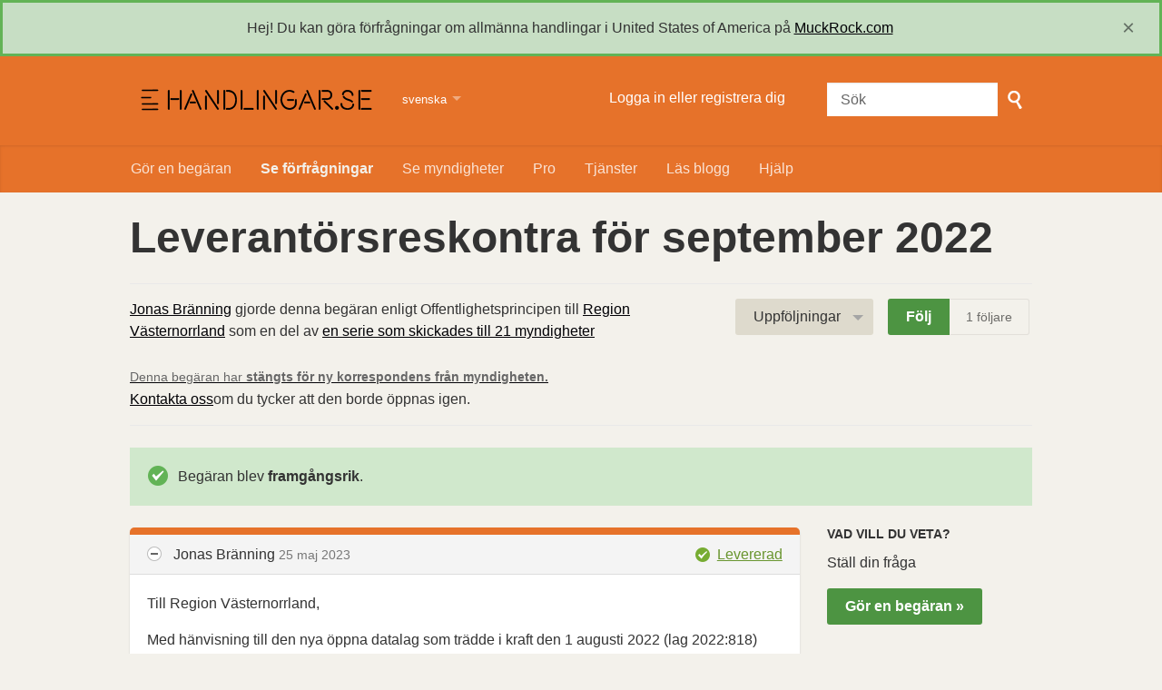

--- FILE ---
content_type: text/html; charset=utf-8
request_url: https://handlingar.se/request/leverantorsreskontra_for_septemb_19?utm_campaign=alaveteli-experiments-87&utm_content=sidebar_similar_requests&utm_medium=link&utm_source=handlingar.se
body_size: 43876
content:
<!DOCTYPE html>
<html lang="sv" class="no-js">
  <head>
    <meta charset="utf-8">
    <meta name="csrf-param" content="authenticity_token" />
<meta name="csrf-token" />

    <title>
        Leverantörsreskontra för september 2022 - en begäran om allmän handling enligt offentlighetsprincipen till Region Västernorrland - Handlingar.se
    </title>

    <link rel="icon" type="image/x-icon" href="/assets/favicon-3e06c6d6cb34168fb0342ef3186f733b2c7d1c44422d1136013ad3cca6c4694f.ico" />


      <!--[if LTE IE 7]>
<link rel="stylesheet" href="/assets/responsive/application-lte-ie7-ed07868d496a633d097a2aba143c0d71c00bfcbd95c73743c1b8937f2b45b105.css" title="Main" media="all" />
<![endif]-->

<!--[if IE 8]>
<link rel="stylesheet" href="/assets/responsive/application-ie8-ee461028c87b6f56f3d81eb091648b5b59eea37e2e680c65d797605965c7ac38.css" title="Main" media="all" />
<![endif]-->

<!--[if IE 8]>
<link rel="stylesheet" href="/assets/responsive/application-ie8-ee461028c87b6f56f3d81eb091648b5b59eea37e2e680c65d797605965c7ac38.css" title="Main" media="all" />
<![endif]-->

<!--[if GT IE 8]><!-->
<link rel="stylesheet" href="/assets/responsive/application-055cd6dd261ed75550f0f5a083e7ebc2fc23f38e560e02605283a1a191253a48.css" title="Main" media="all" />
<!--<![endif]-->

  <link rel="stylesheet" href="/assets/responsive/print-f382691f6b7273571ffb7f402fe142b58891fec1e115fe46abdd8e80a3c064cc.css" media="print" />
    <link rel="stylesheet" href="/assets/fancybox-a5c12e4fe6230199ac16f746cb2f80c53843516952d8ec51f19910c1d93c4ac6.css" />


        <link rel="alternate" type="application/atom+xml" title="Nya uppdateringar för förfrågan 'Leverantörsreskontra för september 2022'" href="https://handlingar.se/request/leverantorsreskontra_for_septemb_19/feed">
          <link rel="alternate" type="application/json" title="JSON version of Nya uppdateringar för förfrågan 'Leverantörsreskontra för september 2022'" href="https://handlingar.se/request/leverantorsreskontra_for_septemb_19/feed.json">
      <link rel="alternate" type="application/json" title="JSON version of this page" href="/request/leverantorsreskontra_for_septemb_19.json?utm_campaign=alaveteli-experiments-87&amp;utm_content=sidebar_similar_requests&amp;utm_medium=link&amp;utm_source=handlingar.se">

    <meta name="viewport" content="width=device-width, initial-scale=1.0" />
    
<meta property="og:site_name" content="Handlingar.se" />

  <meta property="og:title" content="Leverantörsreskontra för september 2022 - en begäran om allmän handling enligt offentlighetsprincipen till Region Västernorrland" />
  <meta property="og:type" content="article" />

    <meta property="article:published_time" content="2023-05-25T11:00:24+02:00" />
    <meta property="article:modified_time" content="2023-06-07T13:30:32+02:00" />
    <meta property="og:description" content="Med hänvisning till den nya öppna datalag som trädde i kraft den 1 augusti 2022 (lag 2022:818) önskar jag begära ut data för vidareutnyttjande. 

Den data som jag begär ut för vidareutnyttjande är grundläggande information om leverantörsfakturor, från er leverantörsreskontra. Jag vill vara tydlig med att jag inte efterfrågar de enskilda fakturorna utan endast grundläggande information om dessa enligt följande:

Verifikationsnummer,
Leverantörens namn,
Leverantörens organisationsnummer, 
Ert kontonummer, 
Kontobeskrivning, 
Totalt belopp,
Registreringsdatum,
Förvaltning (köparen),
Fakturanummer.

Jag önskar få tillgång till denna data för september månad 2022 i ett CSV-format (kommaseparerad fil). Enligt öppna datalagen ska min begäran besvaras inom fyra (4) veckor. 

Idag finns det flera kommuner som publicerar denna information som öppna data. Dessa är Göteborg, Lidingö, Södertälje och Umeå. Även Myndigheten för digital förvaltning, DIGG, publicerar denna data öppet. Om ni vill ta del av hur deras datafiler ser ut så hänvisar jag er till https://www.dataportal.se, sök på ’leverantörsfakturor’.

För er kännedom har DIGG tagit fram en vägledning till offentliga myndigheter, som beskriver hur en begäran om vidareutnyttjande av data bör besvaras;
https://www.digg.se/kunskap-och-stod/oppna-och-delade-data/offentliga-aktorer/information-om-oppna-datalagen/om-begaran-om-tillgangliggorande-av-data-for-vidareutnyttjande 

Om utlämnandet är förknippat med en kostnad vill jag ha information om villkoren för avgiften innan utlämnandet sker.

Med vänlig hälsning,
Jonas Bränning" />


<meta property="og:image" content="https://handlingar.se/assets/logo-opengraph-08651411c043245191b8b3957faebb49c8eb235fc04f4b71114d22334c630cf3.png" />
<meta property="og:url" content="https://handlingar.se/request/leverantorsreskontra_for_septemb_19?utm_campaign=alaveteli-experiments-87&amp;utm_content=sidebar_similar_requests&amp;utm_medium=link&amp;utm_source=handlingar.se" />
<meta property="og:image:width" content="256" />
<meta property="og:image:height" content="256" />

    <!-- Matomo -->
<script type="text/javascript">
  if (window.location.hostname.indexOf('dev.handlingar.se') >= 0) {
  var _paq = window._paq = window._paq || [];
  /* tracker methods like "setCustomDimension" should be called before "trackPageView" */
  _paq.push(["setDoNotTrack", true]);
  _paq.push(["disableCookies"]);
  _paq.push(['trackPageView']);
  _paq.push(['enableLinkTracking']);
  (function() {
    var u="https://analytics.handlingar.se/";
    _paq.push(['setTrackerUrl', u+'matomo.php']);
    _paq.push(['setSiteId', '1']);
    var d=document, g=d.createElement('script'), s=d.getElementsByTagName('script')[0];
    g.type='text/javascript'; g.async=true; g.src=u+'matomo.js'; s.parentNode.insertBefore(g,s);
  })();
</script>
<noscript><p><img src="https://analytics.handlingar.se/matomo.php?idsite=1&amp;rec=1" style="border:0;" alt="" /></p></noscript>
<!-- End Matomo Code -->

    <!-- Replace the html tag's no-js class with js -->
    <script>
      (function(H){
        H.className = H.className.replace(/\bno-js\b/,'js-loaded')
      })(document.documentElement);
    </script>
    
  </head>
  <body class=" ">
    <div class="entirebody">

    <a href="#content" class="show-with-keyboard-focus-only skip-to-link" tabindex="0">Skip to content</a>
      <!-- begin popups -->
        
        <div id="country-message">
        </div>
      <!-- end popups -->

      <div class="only-show-for-print">
  <p class="print-information">Printed from https://handlingar.se/request/leverantorsreskontra_for_septemb_19?utm_campaign=alaveteli-experiments-87&amp;utm_content=sidebar_similar_requests&amp;utm_medium=link&amp;utm_source=handlingar.se on November 03, 2025 12:13</p>
</div>
<div id="banner" class="banner " role="banner">
  <div id="banner_inner" class="banner_inner">
    <div id="banner_content" class="banner_content">
      <div class="banner_site-title">
        <h1><a id="logo" class="site-title__logo" href="/">Handlingar.se</a></h1>
      </div>

      <div class="rsp_menu_button">
        <a href="#banner" class="open"> <i class="icon-menu"></i> Menu </a>
        <a href="#" class="close"> <i class="icon-menu"></i> Close </a>
      </div>

      <div id="user_locale_switcher" class="locale-list">
    <p class="locale-list-trigger ">
      <strong class="current-locale">svenska</strong>
    </p>

    <ul class="available-languages">
        <li class="available-languages__item">
          <a href="/request/leverantorsreskontra_for_septemb_19?locale=en&amp;utm_campaign=alaveteli-experiments-87&amp;utm_content=sidebar_similar_requests&amp;utm_medium=link&amp;utm_source=handlingar.se">English</a>
        </li>
    </ul>
  </div>
        <div id="logged_in_bar" class="logged_in_bar account-link-menu-item">
  <a class="sign_in_link" href="/profile/sign_in?r=%2Frequest%2Fleverantorsreskontra_for_septemb_19%3Futm_campaign%3Dalaveteli-experiments-87%26utm_content%3Dsidebar_similar_requests%26utm_medium%3Dlink%26utm_source%3Dhandlingar.se">Logga in eller registrera dig</a>
</div>

      <div id="navigation_search" class="navigation_search">
        <form id="navigation_search_form" class="navigation_search_form" method="get" action="/search" role="search">
          <label class="visually-hidden" for="navigation_search_button">
            Sök
          </label>
          <input type="search" name="query" id="navigation_search_button" class="navigation_search_button" placeholder="Sök" title="skriv in din sökterm här" />
          <button type="submit">
            <span class="visually-hidden">
              Gör sökning
            </span>
          </button>
        </form>
      </div>
    </div>

    <div id="topnav" class="topnav ">
  <ul id="navigation" class="navigation" role="navigation">

      <li class="">
  <a id="make-request-link" href="/select_authority">Gör en begäran</a>
</li>

<li class="selected">
  <a href="/list/successful">Se förfrågningar</a>
</li>

<li class="">
  <a href="/body/list/all">Se myndigheter</a>
</li>

<li><a href="/pro">Pro</a></li>

<li><a href="https://about.handlingar.se/">Tjänster</a></li>

  <li class=""><a href="/blog">Läs blogg</a></li>

<li class="">
  <a href="/help/about">Hjälp</a>
</li>

  </ul>
</div>


  </div>
</div>



      <div id="wrapper">
        <div id="content" role="main">

          <div id="request_show" class="controller_request">
            








<div class="request-header">
  <div class="row">
    <h1>Leverantörsreskontra för september 2022</h1>

    <div class="request-header__action-bar-container">
      <div class="request-header__action-bar">

        <p class="request-header__subtitle ">
              <a href="/user/jonas_branning">Jonas Bränning</a> gjorde denna begäran enligt Offentlighetsprincipen till <a href="/body/region_vasternorrland">Region Västernorrland</a> som en del av <a href="/info_request_batch/89">en serie som skickades till 21 myndigheter



<span class="request-header__closed_to_correspondence">
  Denna begäran har <strong>stängts för ny korrespondens från myndigheten.</strong> <a href="/help/contact">Kontakta oss</a>om du tycker att den borde öppnas igen.
</span>


        </p>

          <div class="request-header__action-bar__actions ">
              <div id="after_actions" class="after-actions">
  <ul class="action-menu after-actions__action-menu">
    <li>
      <a href="#" class="action-menu__button">Uppföljningar</a>

      <ul class="action-menu__menu">
          <li class="action-menu__menu__item">
            <span class="action-menu__menu__heading">
              Jonas Bränning
            </span>

            <ul class="action-menu__menu__submenu owner_actions">
              <li>
                  <a href="/request/leverantorsreskontra_for_septemb_19/followups/new/3093">Skriv ett svar</a>
              </li>

                <li>
                  <a href="/request/leverantorsreskontra_for_septemb_19?update_status=1">Uppdatera statusen för denna begäran</a>
                </li>

              <li>
                <a href="/request/leverantorsreskontra_for_septemb_19/followups/new?internal_review=1">Fråga efter en intern granskning</a>
              </li>
            </ul>
          </li>


        <li class="action-menu__menu__item">
          <ul class="action-menu__menu__submenu anyone_actions">

              <li>
                <a href="/request/leverantorsreskontra_for_septemb_19/report/new">Rapportera denna begäran</a><span class="action-menu__info-link">
                <a href="/help/about#reporting">Hjälp</a>
              </span>
              </li>

              <li>
                <a href="/request/leverantorsreskontra_for_septemb_19/annotate">Lägg till en anteckning</a>
              </li>


            <li>
              <a href="/request/leverantorsreskontra_for_septemb_19/download">Ladda ned en zip-fil av all korrespondens</a>
            </li>

            <li>
              <a href="/request/leverantorsreskontra_for_septemb_19/details">Detaljer för händelsehistoriken</a>
            </li>

            <li>
              <a tabindex="0" class="js-collapsable-trigger-all" data-text-expanded="Dölj all korrespondens" data-text-collapsed="Expandera all korrespondens">Dölj all korrespondens</a>
            </li>

            <li>
              <div class="feed_link feed_link_action-menu">
  <a href="/request/leverantorsreskontra_for_septemb_19/feed">RSS-flöde</a>
  <svg xmlns="http://www.w3.org/2000/svg" width="8" height="8" viewBox="0 0 8 8" alt=""><path fill="#777777" fill-rule="evenodd" d="M.9 3.04a4.07 4.07 0 0 1 4.06 4.08.6.6 0 0 1-1.2 0A2.88 2.88 0 0 0 .9 4.22a.6.6 0 0 1 0-1.19zM.9 0C4.82 0 8 3.2 8 7.12a.6.6 0 0 1-1.19 0A5.93 5.93 0 0 0 .9 1.19.6.6 0 1 1 .9 0zm.14 5.91a1.04 1.04 0 1 1 0 2.09 1.04 1.04 0 0 1 0-2.09z"/></svg>
</div>

            </li>
          </ul>
        </li>
      </ul>
    </li>
  </ul>
</div>


                <div class="action-bar__follow">
    <div class="action-bar__follow-button">
      <div class="feed_link feed_link_toolbar">
        <a class="link_button_green track__action" href="/request/leverantorsreskontra_for_septemb_19/track">Följ</a>
      </div>
    </div>
    <div class="action-bar__follower-count">
      <span id="follow_count">1</span> följare
    </div>
  </div>

          </div>
      </div>
    </div>

    <div class="request-status">
      <div id="request_status" class="request-status-message request-status-message--successful">
        <i class="icon-standalone icon_successful"></i>

        <p>
          Begäran blev <strong>framgångsrik</strong>.
        </p>
      </div>
    </div>
  </div>
</div>



<div id="left_column" class="left_column">
  

      <div class="ff-print-fix"></div>

<div class="outgoing correspondence js-collapsable" id="outgoing-2466">
  


    <div class="correspondence__header correspondence__header--with-delivery-status">
      <span class="correspondence__header__author js-collapsable-trigger">
        Jonas Bränning
      </span>

      <a class="correspondence__header__date" href="#outgoing-2466">
          <time datetime="2023-05-25T11:00:24+02:00" title="2023-05-25 11:00:24 +0200">25 maj 2023</time>
</a>
        <div class="correspondence__header__delivery-status">
          <a class="toggle-delivery-log toggle-delivery-log--delivered js-toggle-delivery-log" data-delivery-status="delivered" href="/outgoing_messages/2466/delivery_status">            Levererad</a>        </div>
    </div>

    <div class="js-delivery-log-ajax-error" hidden aria-hidden="true" style="display: none; visibility: hidden;">
      <p>Vi kunde inte ladda e-postserverns loggar för detta meddelande.</p>
      <p><a target="_blank" href="/outgoing_messages/2466/delivery_status">Försök öppna loggarna i ett nytt fönster.</a></p>
    </div>

    <div class="correspondence_text">
      <div><p>Till Region Västernorrland,</p>

<p>Med hänvisning till den nya öppna datalag som trädde i kraft den 1 augusti 2022 (lag 2022:818) önskar jag begära ut data för vidareutnyttjande. </p>

<p>Den data som jag begär ut för vidareutnyttjande är grundläggande information om leverantörsfakturor, från er leverantörsreskontra. Jag vill vara tydlig med att jag inte efterfrågar de enskilda fakturorna utan endast grundläggande information om dessa enligt följande:</p>

<p>Verifikationsnummer,
<br />Leverantörens namn,
<br />Leverantörens organisationsnummer, 
<br />Ert kontonummer, 
<br />Kontobeskrivning, 
<br />Totalt belopp,
<br />Registreringsdatum,
<br />Förvaltning (köparen),
<br />Fakturanummer.</p>

<p>Jag önskar få tillgång till denna data för september månad 2022 i ett CSV-format (kommaseparerad fil). Enligt öppna datalagen ska min begäran besvaras inom fyra (4) veckor. </p>

<p>Idag finns det flera kommuner som publicerar denna information som öppna data. Dessa är Göteborg, Lidingö, Södertälje och Umeå. Även Myndigheten för digital förvaltning, DIGG, publicerar denna data öppet. Om ni vill ta del av hur deras datafiler ser ut så hänvisar jag er till <a href="https://www.dataportal.se">https://www.dataportal.se</a>, sök på ’leverantörsfakturor’.</p>

<p>För er kännedom har DIGG tagit fram en vägledning till offentliga myndigheter, som beskriver hur en begäran om vidareutnyttjande av data bör besvaras;
<br /><a href="https://www.digg.se/kunskap-och-stod/oppna-och-delade-data/offentliga-aktorer/information-om-oppna-datalagen/om-begaran-om-tillgangliggorande-av-data-for-vidareutnyttjande">https://www.digg.se/kunskap-och-stod/opp...</a> </p>

<p>Om utlämnandet är förknippat med en kostnad vill jag ha information om villkoren för avgiften innan utlämnandet sker.</p>

<p>Med vänlig hälsning,
<br />Jonas Bränning</p></div>
    </div>

    <p class="event_actions">

    </p>



      <div class="correspondence__footer">
  <div class="correspondence__footer__cplink">
    <input type="text" id="" value="https://handlingar.se/request/leverantorsreskontra_for_septemb_19#outgoing-2466" class="cplink__field" />

    <a class="cplink__button">Länka till detta</a>

    <a class="cplink__button" href="/request/leverantorsreskontra_for_septemb_19/report/new?outgoing_message_id=2466">Rapportera</a>
  </div>
</div>

</div>



      <div class="ff-print-fix"></div>

<div class="incoming correspondence normal js-collapsable" id="incoming-3017">
  <div class="correspondence__header">
    <span class="correspondence__header__author js-collapsable-trigger">
        fb.region.västernorrland,
        Region Västernorrland
    </span>

    <a class="correspondence__header__date" href="#incoming-3017">
      <time datetime="2023-05-25T11:00:31+02:00" title="2023-05-25 11:00:31 +0200">25 maj 2023</time>
</a>  </div>

  


    <div class="correspondence_text">
      
<div id="attachment-5332">
    <p>Ditt meddelande har kommit till Region Västernorrlands diarium.
<br /> Meddelandet öppnas under dagen eller nästkommande vardag vid helgdag.</p>

<p> Därefter fördelas det till handläggare/enhet/vårdenhet.</p>

<p> Med vänlig hälsning</p>

<p> Registrator</p>

<p> &nbsp;</p>
</div>
    </div>

    <p class="event_actions">
    </p>



      <div class="correspondence__footer">
  <div class="correspondence__footer__cplink">
    <input type="text" id="" value="https://handlingar.se/request/leverantorsreskontra_for_septemb_19#incoming-3017" class="cplink__field" />

    <a class="cplink__button">Länka till detta</a>

    <a class="cplink__button" href="/request/leverantorsreskontra_for_septemb_19/report/new?incoming_message_id=3017">Rapportera</a>
  </div>
</div>

</div>



      <div class="ff-print-fix"></div>

<div class="incoming correspondence normal js-collapsable" id="incoming-3018">
  <div class="correspondence__header">
    <span class="correspondence__header__author js-collapsable-trigger">
        fb.region.västernorrland,
        Region Västernorrland
    </span>

    <a class="correspondence__header__date" href="#incoming-3018">
      <time datetime="2023-05-25T11:00:31+02:00" title="2023-05-25 11:00:31 +0200">25 maj 2023</time>
</a>  </div>

  


    <div class="correspondence_text">
      
<div id="attachment-5333">
    <p>Ditt meddelande har kommit till Region Västernorrlands diarium.
<br /> Meddelandet öppnas under dagen eller nästkommande vardag vid helgdag.
<br /> Därefter fördelas det till handläggare/enhet/vårdenhet.</p>

<p> Aktuell information om vaccination mot covid-19 finns alltid på
<br /> [1]Vaccination mot covid-19 - 1177 Vårdguiden.</p>

<p> Om du önskar kontakta vården, rekommenderar vi i första hand att du gör
<br /> det direkt genom [2]1177s säkra e-tjänster.&nbsp;På 1177.se "[3]Hitta Vård"
<br /> finns även övrig kontaktinformation om man inte har möjlighet att använda
<br /> e-tjänsterna som erbjuds.</p>

<p> &nbsp;</p>

<p> Med vänlig hälsning</p>

<p> Registrator</p>

<p> Diariet</p>

<p> Region Västernorrland</p>

<p>References</p>

<p> Visible links
<br /> 1. <a href="https://www.1177.se/Vasternorrland/sjukdomar--besvar/lungor-och-luftvagar/inflammation-och-infektion-ilungor-och-luftror/om-covid-19--coronavirus/om-vaccin-mot-covid-19/vaccination-mot-covid-19/#section-119395">https://www.1177.se/Vasternorrland/sjukd...</a>
<br /> 2. <a href="https://www.1177.se/Vasternorrland/om-1177-vardguiden/e-tjanster-pa-1177-vardguiden/">https://www.1177.se/Vasternorrland/om-11...</a>
<br /> 3. <a href="https://www.1177.se/Vasternorrland/hitta-vard/">https://www.1177.se/Vasternorrland/hitta...</a></p>
</div>
    </div>

    <p class="event_actions">
    </p>



      <div class="correspondence__footer">
  <div class="correspondence__footer__cplink">
    <input type="text" id="" value="https://handlingar.se/request/leverantorsreskontra_for_septemb_19#incoming-3018" class="cplink__field" />

    <a class="cplink__button">Länka till detta</a>

    <a class="cplink__button" href="/request/leverantorsreskontra_for_septemb_19/report/new?incoming_message_id=3018">Rapportera</a>
  </div>
</div>

</div>



      <div class="ff-print-fix"></div>



      <div class="ff-print-fix"></div>



      <div class="ff-print-fix"></div>



      <div class="ff-print-fix"></div>



      <div class="ff-print-fix"></div>

<div class="incoming correspondence normal js-collapsable" id="incoming-3092">
  <div class="correspondence__header">
    <span class="correspondence__header__author js-collapsable-trigger">
        fb.ekonomiservice.sollefteå,
        Region Västernorrland
    </span>

    <a class="correspondence__header__date" href="#incoming-3092">
      <time datetime="2023-06-07T12:41:33+02:00" title="2023-06-07 12:41:33 +0200"> 7 juni 2023</time>
</a>  </div>

  


    <div class="correspondence_text">
        <div class="attachments">
    <div class="attachments__header">
      <h3>
        2 Bilagor
      </h3>
    </div>

    <ul class="list-of-attachments">
        <li class="attachment" id="attachment-5457">
            <a href="/request/leverantorsreskontra_for_septemb_19/response/3092/attach/3/Lev.reskontra%20september%202022.csv?cookie_passthrough=1"><img class="attachment__image" alt="Attachment" src="/assets/content_type/icon_unknown-ddaa25adf313029c8ab2094f33052a01cfab5b5ba0312ede6f4f56dbf58a34ff.png" /></a>

            <p class="attachment__name">
              Lev.reskontra september 2022.csv
            </p>

            <p class="attachment__meta">
              6.0M
              <a href="/request/leverantorsreskontra_for_septemb_19/response/3092/attach/3/Lev.reskontra%20september%202022.csv?cookie_passthrough=1">Download</a>
                <a href="/request/leverantorsreskontra_for_septemb_19/response/3092/attach/html/3/Lev.reskontra%20september%202022.csv.html">View as HTML</a>

              <a href="https://lite.datasette.io/?csv=https%3A%2F%2Fhandlingar.se%2Frequest%2Fleverantorsreskontra_for_septemb_19%2Fresponse%2F3092%2Fattach%2F3%2FLev.reskontra%2520september%25202022.csv%3Fcookie_passthrough%3D1">Utforska i datasettet</a>


            </p>

</li>        <li class="attachment" id="attachment-5458">
            <a href="/request/leverantorsreskontra_for_septemb_19/response/3092/attach/4/Leverant%20rer%202022.csv?cookie_passthrough=1"><img class="attachment__image" alt="Attachment" src="/assets/content_type/icon_unknown-ddaa25adf313029c8ab2094f33052a01cfab5b5ba0312ede6f4f56dbf58a34ff.png" /></a>

            <p class="attachment__name">
              Leverant rer 2022.csv
            </p>

            <p class="attachment__meta">
              144K
              <a href="/request/leverantorsreskontra_for_septemb_19/response/3092/attach/4/Leverant%20rer%202022.csv?cookie_passthrough=1">Download</a>
                <a href="/request/leverantorsreskontra_for_septemb_19/response/3092/attach/html/4/Leverant%20rer%202022.csv.html">View as HTML</a>

              <a href="https://lite.datasette.io/?csv=https%3A%2F%2Fhandlingar.se%2Frequest%2Fleverantorsreskontra_for_septemb_19%2Fresponse%2F3092%2Fattach%2F4%2FLeverant%2520rer%25202022.csv%3Fcookie_passthrough%3D1">Utforska i datasettet</a>


            </p>

</li>    </ul>

    <a href="#" class="attachments__show-more" style="display: none;" data-show-all="Visa alla bilagor" data-show-fewer="Visa färre bilagor"></a>
  </div>

<div id="attachment-5456">
    <p>Hej Jonas</p>

<p> &nbsp;</p>

<p> Här kommer de efterfrågade uppgifterna.</p>

<p> Vi kan tyvärr inte få fram allting i samma rapport, så leverantörens
<br /> organisationsnummer ligger i en separat fil.</p>

<p> Då du efterfrågar kontonummer, visas all kontering på en faktura.</p>

<p> Det innebär att en faktura kan ha flera konteringsrader, men det är endast
<br /> det totala bruttobeloppet som visas per rad och inte det konterade
<br /> nettobeloppet.</p>

<p> &nbsp;</p>

<p> &nbsp;</p>

<p> Med vänlig hälsning</p>

<p> &nbsp;</p>

<p> Susanne Flemström</p>

<p> Redovisningsadministratör</p>

<p> &nbsp;</p>

<p> REGION VÄSTERNORRLAND</p>

<p> Regionledningsförvaltningen</p>

<p> Område Ekonomi &amp; Inköp</p>

<p> Ekonomiservice Sollefteå</p>

<p> 0620-195 00 # 3</p>

<p> [1][<a href="/help/officers#mobiles">e-postadress</a>]</p>

<p> &nbsp;</p>

<p> När du skickar e-post till Region Västernorrland behandlar vi dina
<br /> personuppgifter. Mer information om hur dina personuppgifter behandlas
<br /> hittar du på Region Västernorrlands webbplats, [2]www.rvn.se/gdpr</p>

<p> &nbsp;</p>

<p>References</p>

<p> Visible links
<br /> 1. mailto:[<a href="/help/officers#mobiles">e-postadress</a>]
<br /> 2. <a href="http://www.rvn.se/gdpr">http://www.rvn.se/gdpr</a></p>
</div>
    </div>

    <p class="event_actions">
    </p>



      <div class="correspondence__footer">
  <div class="correspondence__footer__cplink">
    <input type="text" id="" value="https://handlingar.se/request/leverantorsreskontra_for_septemb_19#incoming-3092" class="cplink__field" />

    <a class="cplink__button">Länka till detta</a>

    <a class="cplink__button" href="/request/leverantorsreskontra_for_septemb_19/report/new?incoming_message_id=3092">Rapportera</a>
  </div>
</div>

</div>



      <div class="ff-print-fix"></div>



      <div class="ff-print-fix"></div>

<div class="outgoing correspondence js-collapsable" id="outgoing-2503">
  


    <div class="correspondence__header correspondence__header--with-delivery-status">
      <span class="correspondence__header__author js-collapsable-trigger">
        Jonas Bränning
      </span>

      <a class="correspondence__header__date" href="#outgoing-2503">
          <time datetime="2023-06-07T13:20:10+02:00" title="2023-06-07 13:20:10 +0200"> 7 juni 2023</time>
</a>
        <div class="correspondence__header__delivery-status">
          <a class="toggle-delivery-log toggle-delivery-log--delivered js-toggle-delivery-log" data-delivery-status="delivered" href="/outgoing_messages/2503/delivery_status">            Levererad</a>        </div>
    </div>

    <div class="js-delivery-log-ajax-error" hidden aria-hidden="true" style="display: none; visibility: hidden;">
      <p>Vi kunde inte ladda e-postserverns loggar för detta meddelande.</p>
      <p><a target="_blank" href="/outgoing_messages/2503/delivery_status">Försök öppna loggarna i ett nytt fönster.</a></p>
    </div>

    <div class="correspondence_text">
      <div><p>Till fb.ekonomiservice.sollefteå,</p>

<p>Tack!</p>

<p>Med vänliga hälsningar,
<br />Jonas Bränning</p></div>
    </div>

    <p class="event_actions">

    </p>



      <div class="correspondence__footer">
  <div class="correspondence__footer__cplink">
    <input type="text" id="" value="https://handlingar.se/request/leverantorsreskontra_for_septemb_19#outgoing-2503" class="cplink__field" />

    <a class="cplink__button">Länka till detta</a>

    <a class="cplink__button" href="/request/leverantorsreskontra_for_septemb_19/report/new?outgoing_message_id=2503">Rapportera</a>
  </div>
</div>

</div>



      <div class="ff-print-fix"></div>

<div class="incoming correspondence normal js-collapsable" id="incoming-3093">
  <div class="correspondence__header">
    <span class="correspondence__header__author js-collapsable-trigger">
        fb.ekonomiservice.sollefteå,
        Region Västernorrland
    </span>

    <a class="correspondence__header__date" href="#incoming-3093">
      <time datetime="2023-06-07T13:20:16+02:00" title="2023-06-07 13:20:16 +0200"> 7 juni 2023</time>
</a>  </div>

  


    <div class="correspondence_text">
      
<div id="attachment-5459">
    <p>&nbsp;</p>

<p> Ditt ärende har nu kommit fram till Ekonomiserviceenheten. Vi hanterar
<br /> ärendet senast dagen efter ankomsten eller påföljande vardag.</p>

<p> &nbsp;</p>

<p> Med vänlig hälsning
<br /> RLF / Ekonomiserviceenheten</p>
</div>
    </div>

    <p class="event_actions">
    </p>



      <div class="correspondence__footer">
  <div class="correspondence__footer__cplink">
    <input type="text" id="" value="https://handlingar.se/request/leverantorsreskontra_for_septemb_19#incoming-3093" class="cplink__field" />

    <a class="cplink__button">Länka till detta</a>

    <a class="cplink__button" href="/request/leverantorsreskontra_for_septemb_19/report/new?incoming_message_id=3093">Rapportera</a>
  </div>
</div>

</div>



      <div class="ff-print-fix"></div>



      <div class="ff-print-fix"></div>



      <div class="ff-print-fix"></div>



      <div class="ff-print-fix"></div>



      <div class="ff-print-fix"></div>



      <div class="ff-print-fix"></div>



      <div class="ff-print-fix"></div>



      <div class="ff-print-fix"></div>



      <div class="ff-print-fix"></div>



      <div class="ff-print-fix"></div>



      <div class="ff-print-fix"></div>



      <div class="ff-print-fix"></div>



      <div class="ff-print-fix"></div>



      <div class="ff-print-fix"></div>





    <div class="request-footer__action-bar-container">
      <div class="request-footer__action-bar__actions">
          <div id="after_actions" class="after-actions">
  <ul class="action-menu after-actions__action-menu">
    <li>
      <a href="#" class="action-menu__button">Uppföljningar</a>

      <ul class="action-menu__menu">
          <li class="action-menu__menu__item">
            <span class="action-menu__menu__heading">
              Jonas Bränning
            </span>

            <ul class="action-menu__menu__submenu owner_actions">
              <li>
                  <a href="/request/leverantorsreskontra_for_septemb_19/followups/new/3093">Skriv ett svar</a>
              </li>

                <li>
                  <a href="/request/leverantorsreskontra_for_septemb_19?update_status=1">Uppdatera statusen för denna begäran</a>
                </li>

              <li>
                <a href="/request/leverantorsreskontra_for_septemb_19/followups/new?internal_review=1">Fråga efter en intern granskning</a>
              </li>
            </ul>
          </li>


        <li class="action-menu__menu__item">
          <ul class="action-menu__menu__submenu anyone_actions">

              <li>
                <a href="/request/leverantorsreskontra_for_septemb_19/report/new">Rapportera denna begäran</a><span class="action-menu__info-link">
                <a href="/help/about#reporting">Hjälp</a>
              </span>
              </li>

              <li>
                <a href="/request/leverantorsreskontra_for_septemb_19/annotate">Lägg till en anteckning</a>
              </li>


            <li>
              <a href="/request/leverantorsreskontra_for_septemb_19/download">Ladda ned en zip-fil av all korrespondens</a>
            </li>

            <li>
              <a href="/request/leverantorsreskontra_for_septemb_19/details">Detaljer för händelsehistoriken</a>
            </li>

            <li>
              <a tabindex="0" class="js-collapsable-trigger-all" data-text-expanded="Dölj all korrespondens" data-text-collapsed="Expandera all korrespondens">Dölj all korrespondens</a>
            </li>

            <li>
              <div class="feed_link feed_link_action-menu">
  <a href="/request/leverantorsreskontra_for_septemb_19/feed">RSS-flöde</a>
  <svg xmlns="http://www.w3.org/2000/svg" width="8" height="8" viewBox="0 0 8 8" alt=""><path fill="#777777" fill-rule="evenodd" d="M.9 3.04a4.07 4.07 0 0 1 4.06 4.08.6.6 0 0 1-1.2 0A2.88 2.88 0 0 0 .9 4.22a.6.6 0 0 1 0-1.19zM.9 0C4.82 0 8 3.2 8 7.12a.6.6 0 0 1-1.19 0A5.93 5.93 0 0 0 .9 1.19.6.6 0 1 1 .9 0zm.14 5.91a1.04 1.04 0 1 1 0 2.09 1.04 1.04 0 0 1 0-2.09z"/></svg>
</div>

            </li>
          </ul>
        </li>
      </ul>
    </li>
  </ul>
</div>


            <div class="action-bar__follow">
    <div class="action-bar__follow-button">
      <div class="feed_link feed_link_toolbar">
        <a class="link_button_green track__action" href="/request/leverantorsreskontra_for_septemb_19/track">Följ</a>
      </div>
    </div>
    <div class="action-bar__follower-count">
      <span id="follow_count">1</span> följare
    </div>
  </div>

      </div>
    </div>
</div>

  <div id="right_column" class="sidebar right_column" role="complementary">
  <div class="sidebar__section new-request-cta">
    <h2 class="new-request__title">Vad vill du veta?</h2>
<p class="new-request__description">Ställ din fråga</p>
<a class="new-request__make-new-requests" href="/select_authority">
  Gör en begäran &raquo;
</a>
  </div>

    <div class="sidebar__section pro-upsell">
    Lär dig om <strong><a href="/pro">Handlingar Pro</a></strong> som är ett kraftfullt verktyg för professionell användning av offentlighetsprincipen
  </div>




  <div class="sidebar__section next-actions">
    <h2>Agera baserat på vad du har lärt dig</h2>

<div class="act_link">
  <i class="act-link-icon act-link-icon--twitter"></i>

  <a href="https://twitter.com/intent/post?related=mySociety%3AHj%C3%A4lper+m%C3%A4nniskor+s%C3%A4tta+upp+sidor+som+Handlingar.se+%C3%B6ver+hela+v%C3%A4rlden&amp;text=%27Leverant%C3%B6rsreskontra+f%C3%B6r+september+2022%27&amp;url=https%3A%2F%2Fhandlingar.se%2Frequest%2Fleverantorsreskontra_for_septemb_19%3Futm_campaign%3Dalaveteli-experiments-87%26utm_content%3Dsidebar_similar_requests%26utm_medium%3Dlink%26utm_source%3Dhandlingar.se&amp;via=handlingar">Dela på X</a>
</div>

<div class="act_link">
  <i class="act-link-icon act-link-icon--facebook"></i>
  <a href="https://www.facebook.com/sharer/sharer.php?u=https%3A%2F%2Fhandlingar.se%2Frequest%2Fleverantorsreskontra_for_septemb_19%3Futm_campaign%3Dalaveteli-experiments-87%26utm_content%3Dsidebar_similar_requests%26utm_medium%3Dlink%26utm_source%3Dhandlingar.se">Dela på Facebook</a>
</div>

<div class="act_link">
  <i class="act-link-icon act-link-icon--medium"></i>
  <a href="http://medium.com/">Skriv om detta på Medium</a>
</div>


  <div class="act_link">
    <i class="act-link-icon act-link-icon--donation"></i>
    <a href="https://okfn.se/donera">
      <strong>Donera</strong> till Handlingar.se
</a>  </div>


    <!-- Consider listing websites that users might find useful here (in your theme) -->

  </div>

    <div class="sidebar__section sidebar__part-of-batch">
    <h2>Fler förfrågningar i denna serie</h2>

    <p>
      Den här begäran är del av <a href="/info_request_batch/89">en serieförfrågning skickad till 21 myndigheter</a>
    </p>

    <a href="/request/leverantorsreskontra_for_septemb_18">Prev</a> |
<a href="/request/leverantorsreskontra_for_septemb_20">Nästa</a>

  </div>


  

  


    <div class="sidebar__section sidebar__similar-requests">
  <h2>Förfrågningar som denna</h2>


    
<div class="request_short_listing">
  <h3 class="request_short_listing__title">
    <a href="/request/upphandling_mellan_region_och_pr?utm_campaign=alaveteli-experiments-87&amp;utm_content=sidebar_similar_requests&amp;utm_medium=link&amp;utm_source=handlingar.se">
      Upphandling mellan region och privata vårdgivare
</a>  </h3>

  <p class="request_short_listing__authority">
    <a href="/body/region_vasternorrland">Region Västernorrland</a>
  </p>
</div>

    
<div class="request_short_listing">
  <h3 class="request_short_listing__title">
    <a href="/request/vill_ha_upphandlingsavtalet_mell?utm_campaign=alaveteli-experiments-87&amp;utm_content=sidebar_similar_requests&amp;utm_medium=link&amp;utm_source=handlingar.se">
      Vill ha upphandlingsavtalet mellan region och privata vårdgivare
</a>  </h3>

  <p class="request_short_listing__authority">
    <a href="/body/region_vasternorrland">Region Västernorrland</a>
  </p>
</div>

    
<div class="request_short_listing">
  <h3 class="request_short_listing__title">
    <a href="/request/avdelningar_som_oppna_data?utm_campaign=alaveteli-experiments-87&amp;utm_content=sidebar_similar_requests&amp;utm_medium=link&amp;utm_source=handlingar.se">
      Avdelningar som öppna data
</a>  </h3>

  <p class="request_short_listing__authority">
    <a href="/body/region_vasternorrland">Region Västernorrland</a>
  </p>
</div>

    
<div class="request_short_listing">
  <h3 class="request_short_listing__title">
    <a href="/request/offentlig_upphandling_av_fiberna?utm_campaign=alaveteli-experiments-87&amp;utm_content=sidebar_similar_requests&amp;utm_medium=link&amp;utm_source=handlingar.se">
      Offentlig upphandling av fibernät
</a>  </h3>

  <p class="request_short_listing__authority">
    <a href="/body/bostadsaktiebolaget_mimer">Bostadsaktiebolaget Mimer</a>
  </p>
</div>

    
<div class="request_short_listing">
  <h3 class="request_short_listing__title">
    <a href="/request/avtal_mellan_harnosands_simsalls?utm_campaign=alaveteli-experiments-87&amp;utm_content=sidebar_similar_requests&amp;utm_medium=link&amp;utm_source=handlingar.se">
      Avtal mellan Härnösands Simsällskap och Härnösands Kommun rörande Simhallen
</a>  </h3>

  <p class="request_short_listing__authority">
    <a href="/body/harnosands_kommun">Härnösands kommun</a>
  </p>
</div>

    
<div class="request_short_listing">
  <h3 class="request_short_listing__title">
    <a href="/request/handlingar_om_vald_i_nara_relati_2?utm_campaign=alaveteli-experiments-87&amp;utm_content=sidebar_similar_requests&amp;utm_medium=link&amp;utm_source=handlingar.se">
      Handlingar om våld i nära relationer och HSLF-FS 2022:39
</a>  </h3>

  <p class="request_short_listing__authority">
    <a href="/body/region_vasternorrland">Region Västernorrland</a>
  </p>
</div>

    
<div class="request_short_listing">
  <h3 class="request_short_listing__title">
    <a href="/request/begaran_om_handlingen_rutin_vald?utm_campaign=alaveteli-experiments-87&amp;utm_content=sidebar_similar_requests&amp;utm_medium=link&amp;utm_source=handlingar.se">
      Begäran om handlingen: Rutin våld i nära relation Premicare
</a>  </h3>

  <p class="request_short_listing__authority">
    <a href="/body/region_vasternorrland">Region Västernorrland</a>
  </p>
</div>

    
<div class="request_short_listing">
  <h3 class="request_short_listing__title">
    <a href="/request/havda_upphandlingsavtal_region_v_3?utm_campaign=alaveteli-experiments-87&amp;utm_content=sidebar_similar_requests&amp;utm_medium=link&amp;utm_source=handlingar.se">
      Hävda upphandlingsavtal, Region Västernorrland
</a>  </h3>

  <p class="request_short_listing__authority">
    <a href="/body/region_vasternorrland">Region Västernorrland</a>
  </p>
</div>

    
<div class="request_short_listing">
  <h3 class="request_short_listing__title">
    <a href="/request/fakturor_fran_grippsholmsgruppen?utm_campaign=alaveteli-experiments-87&amp;utm_content=sidebar_similar_requests&amp;utm_medium=link&amp;utm_source=handlingar.se">
      Fakturor från Grippsholmsgruppen
</a>  </h3>

  <p class="request_short_listing__authority">
    <a href="/body/region_vasternorrland">Region Västernorrland</a>
  </p>
</div>

    
<div class="request_short_listing">
  <h3 class="request_short_listing__title">
    <a href="/request/riktlinjer_samt_tilllampningsanv?utm_campaign=alaveteli-experiments-87&amp;utm_content=sidebar_similar_requests&amp;utm_medium=link&amp;utm_source=handlingar.se">
      Riktlinjer samt tilllämpningsanvisningar handläggning LSS
</a>  </h3>

  <p class="request_short_listing__authority">
    <a href="/body/stockholms_stad">Stockholms stad</a>
  </p>
</div>


    <p class="sidebar_similar_requests__more-link">
      <a href="/request/leverantorsreskontra_for_septemb_19/similar?utm_campaign=alaveteli-experiments-87&amp;utm_content=sidebar_similar_requests&amp;utm_medium=link&amp;utm_source=handlingar.se">Fler liknande förfrågningar</a>
    </p>
</div>


  <div class="sidebar__section">
    <!-- this link with this wording is here for legal reasons, discuss with
         board and our lawyer before changing or removing it -->
    <p class="copyright-notice">
      <small>
        <a href="/help/officers#copyright">Är du ägare till någon kommersiell upphovsrätt på denna sida?</a>
      </small>
    </p>
  </div>
</div>



          </div>
          <div style="clear:both"></div>
        </div>
      </div>

      <div class="footer" id="footer" role="contentinfo">
  <div class="row">
    <div class="footer__about">
      <h2>Handlingar.se</h2>
      <p>Drivs av <a href="https://okfn.se/">Open Knowledge Sverige</a> med mjukvaran <a href="http://www.alaveteli.org/">Alaveteli.</a> Ansvarig utgivare: Elenor Weijmar
</p>

      <ul class="about__contact-links">
        <li>
          <a href="/help/contact">Kontakta oss</a>
        </li>
        <li>
          <a href="/help">Hjälp</a>
        </li>
        <li>
          <a href="/help/privacy">Integritet och kakor</a>
        </li>
        <li>
          <a href="/help/api">API</a>
        </li>
        <li>
          <a href="/pro/pages/legal">Handlingar Pro Villkor</a>
        </li>
      </ul>
    </div>
  </div>
  <div class="footer__final">
    <div class="row">
      <div class="final__social-links">
        <ul>
          <li>
            <a href="https://twitter.com/handlingar" class="social-link social-link--twitter" onclick="">@handlingar</a>
          </li>
          <li>
            <a href="https://facebook.com/handlingar" class="social-link social-link--facebook" onclick="">/handlingar</a>
          </li>
        </ul>
      </div>
    </div>
  </div>
</div>

    </div>

      

      <script src="/assets/application-986359465effd8c039ab88ebdc171641539eac16d12c54bca9eea6dbca9cd286.js"></script>


        <script src="/assets/fancybox-fe40ff6b1a6a13608ac082af994fad55db244475c82b6a4dbdc6544b828f7f8a.js"></script>
        <script type="text/javascript">
          $(document).ready(function() {
            $("#make-request-link").fancybox({
              'modal': false,
              'width': 950,
              'height': 400,
              'type': 'iframe',
              'href': '/sv/profile/sign_in?modal=1',
              'onClosed': function() {
                // modal_signin_successful variable set by modal dialog box
                if (typeof modal_signin_successful != 'undefined' ) {
                  window.location.href = 'https://handlingar.se/select_authority';
                }
              }
            });
          });
        </script>

      
  <script src="/assets/request-attachments-bbc9b56bbe5a258b5c8ed43a32d0de342c32aaa5d8b6273dcff9204156c64246.js"></script>


    <script>
  jQuery('#user_locale_switcher').find('.locale-list-trigger').each(function() {
    jQuery(this).click(function(){
      jQuery(this).parent().toggleClass('active');
    });
  });
</script>


    <a href="#content" class="show-with-keyboard-focus-only skip-to-link">
      Tillbaka till innehåll
    </a>
  </body>
</html>


--- FILE ---
content_type: text/plain; charset=utf-8
request_url: https://handlingar.se/country_message
body_size: 142
content:
Hej! Du kan göra förfrågningar om allmänna handlingar i United States of America på <a href="http://www.muckrock.com">MuckRock.com</a>

--- FILE ---
content_type: application/javascript
request_url: https://handlingar.se/assets/request-attachments-bbc9b56bbe5a258b5c8ed43a32d0de342c32aaa5d8b6273dcff9204156c64246.js
body_size: 356
content:
(function($) {
  $(function () {
    $('.correspondence .attachments').each(function() {
      var limit = 3;

      var all_attachments = $(this).find('.list-of-attachments > .attachment');
      var over_limit_attachments = all_attachments.slice(limit);
      var show_more = $(this).find('.attachments__show-more');
      var link_collapsed_text = $(show_more).attr('data-show-all');
      var link_expanded_text = $(show_more).attr('data-show-fewer');

      if (over_limit_attachments.length > 0) {
        over_limit_attachments.hide();
        show_more.text(link_collapsed_text);
        show_more.show();
      }

      show_more.click(function() {
        over_limit_attachments.slideToggle('fast');

        if ($(this).html() == link_collapsed_text) {
          $(this).html(link_expanded_text);
        }
        else {
          $(this).html(link_collapsed_text);
        }

        return false;
      });
    });
  });
})(window.jQuery);
